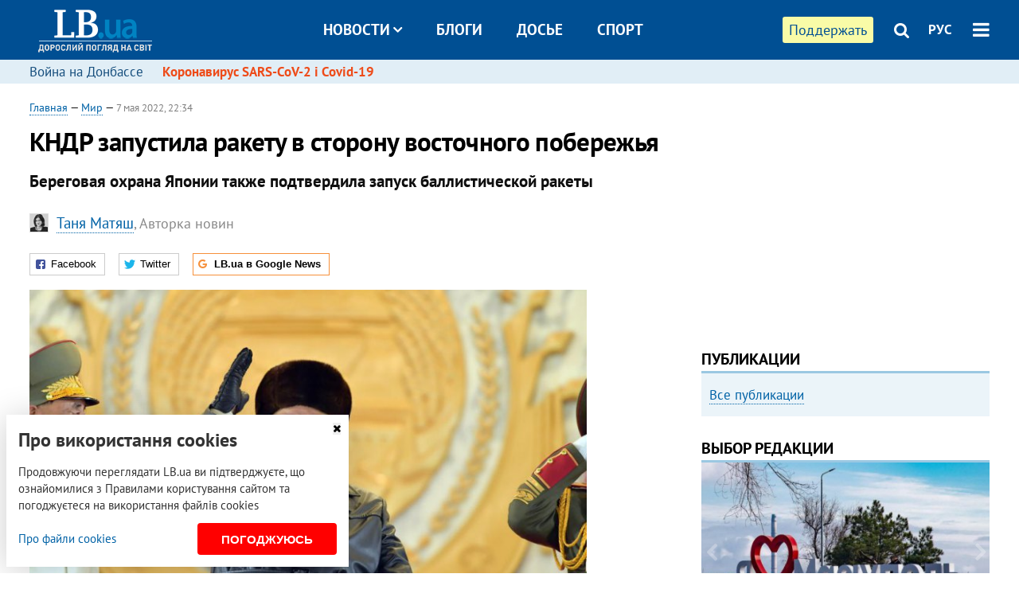

--- FILE ---
content_type: text/html; charset=utf-8
request_url: https://rus.lb.ua/world/2022/05/07/516070_kndr_zapustila_raketu_storonu.html
body_size: 14805
content:
<!DOCTYPE html>
<html>
<head>

	<meta http-equiv="content-type" content="text/html;charset=utf-8">
	<title>КНДР запустила ракету в сторону восточного побережья</title>
	<meta name="keywords" content="">
	<meta name="description" content="Береговая охрана Японии также подтвердила запуск баллистической ракеты">
	    <link rel="canonical" href="https://rus.lb.ua/world/2022/05/07/516070_kndr_zapustila_raketu_storonu.html" />
        <link rel="alternate" href="https://lb.ua/world/2022/05/07/516070_kndr_zapustila_raketu_storonu.html" hreflang="uk" hreflang="x-default" />
    <link rel="alternate" href="https://rus.lb.ua/world/2022/05/07/516070_kndr_zapustila_raketu_storonu.html" hreflang="ru" />
    	
    <meta name="format-detection" content="telephone=no">

            <link rel="dns-prefetch" href="//i.lb.ua">
    <link rel="dns-prefetch" href="//www.facebook.com">
    <link rel="dns-prefetch" href="//www.googletagservices.com">
    <link rel="dns-prefetch" href="//googleads.g.doubleclick.net">
    <link rel="dns-prefetch" href="//pagead2.googlesyndication.com">

    <link rel="preload" href="/media/693/news/fonts/ptsans.woff2" as="font" type="font/woff2" crossorigin>
    <link rel="preload" href="/media/693/news/fonts/ptsansb.woff2" as="font" type="font/woff2" crossorigin>
    <link rel="preload" href="/media/693/news/fonts/icons.woff2" as="font" type="font/woff2" crossorigin>

    <link rel="preload" href="/media/693/news/css/style.css" type="text/css" as="style" onload="this.onload=null;this.rel='stylesheet'">

    <link rel="preload" href="/media/693/news/js/jquery-3.1.1.min.js" as="script">
    <link rel="preload" href="/media/693/news/js/common.js" as="script">
    <link rel="preload" href="//pagead2.googlesyndication.com/pagead/js/adsbygoogle.js" as="script">
        <link rel="preload" href="/media/693/news/css/social-likes.css" type="text/css" as="style" onload="this.onload=null;this.rel='stylesheet'">

		<link rel="alternate" type="application/rss+xml" title="LB.ua RSS" href="https://lb.ua/export/rss.xml">
	
	<!-- facebook -->
			<meta property="fb:app_id" content="147594101940225">
	<meta property="fb:admins" content="100001550293023">
	<meta property="og:site_name" content="LB.ua">
    <meta name="twitter:site" content="@lb_ua">
	    <meta name="RESOURCE-TYPE" content="DOCUMENT" />
    <meta name="DISTRIBUTION" content="GLOBAL" />

	<meta property="og:url" content="https://rus.lb.ua/world/2022/05/07/516070_kndr_zapustila_raketu_storonu.html"/>
    <meta property="og:type" content="article"/>
	<meta property="og:title" content="КНДР запустила ракету в сторону восточного побережья"/>
	<meta property="og:description" content="Береговая охрана Японии также подтвердила запуск баллистической ракеты" />

    <meta name="twitter:title" content="КНДР запустила ракету в сторону восточного побережья" />
    <meta name="twitter:description" content="Береговая охрана Японии также подтвердила запуск баллистической ракеты" />

	            <meta property="og:image" content="https://i.lb.ua/106/01/6276ce59b79a4.jpeg"/>
    <meta property="og:image:width" content="480"/>
    <meta property="og:image:height" content="320"/>
    <meta property="og:image:secure_url" content="https://i.lb.ua/106/01/6276ce59b79a4.jpeg"/>
    <meta property="og:image:width" content="480"/>
    <meta property="og:image:height" content="320"/>
    <meta property="og:image" content="https://i.lb.ua/106/01/6276ce59b79a4_200_130.jpeg"/>
    <meta property="og:image:width" content="200"/>
    <meta property="og:image:height" content="130"/>

    <meta name="twitter:image" content="https://i.lb.ua/106/01/6276ce59b79a4.jpeg" />
    <meta name="twitter:card" content="summary_large_image">
        	
        
    <meta name="viewport" content="width=device-width,initial-scale=1,user-scalable=yes">

	<!-- CSS -->
	        <link rel="stylesheet" href="/media/693/news/css/style.css">
    <link rel="shortcut icon" type="image/x-icon" href="/favicon.ico">
        <link rel="stylesheet" href="/media/693/news/css/social-likes.css">

	    <script src="/media/693/news/js/jquery-3.1.1.min.js"></script>
        <script async src="/media/693/news/js/common.js"></script>
		
        <script async src="https://securepubads.g.doubleclick.net/tag/js/gpt.js"></script>
    <script>
        window.googletag = window.googletag || {cmd: []};
    </script>
    
        <script async src="https://pagead2.googlesyndication.com/pagead/js/adsbygoogle.js"></script>
    <script>
    (adsbygoogle = window.adsbygoogle || []).push({
          google_ad_client: "ca-pub-6096932064585080",
          enable_page_level_ads: true });
    </script>
    
        <script type="application/ld+json">
    {
        "@context": "https://schema.org",
        "@type": "NewsArticle",
        "mainEntityOfPage": {
            "@type": "WebPage",
            "@id": "https://rus.lb.ua/world/2022/05/07/516070_kndr_zapustila_raketu_storonu.html"
        },
        "headline": "КНДР запустила ракету в сторону восточного побережья",
                "image": [
            "https://i.lb.ua/106/01/6276ce59b79a4.jpeg"
        ],
                "datePublished": "2022-05-07T22:34:00+03:00",
        "dateModified": "2022-05-08T23:03:00+03:00",
                "author": {
            "@type": "Person",
            "name": "Таня Матяш"
        },
                "publisher": {
            "@type": "Organization",
            "name": "LB.ua",
            "alternateName": "Лівий берег",
            "logo": {
                "@type": "ImageObject",
                "url": "https://lb.ua/media/news/img/logo/logo.white.png"
            }
        }
    }
    </script>
</head>


<body >


<header class="site-header">
	<div class="layout">
	<div class="layout-wrapper clearfix">
        <nav class="header">
                        <div class="logo"><a href="https://rus.lb.ua"></a></div>
                        <ul class="nav-menu nav-menu-right">
                                <li class="nav-item nav-item-donate"><a href="https://lb.ua/donate" target="_blank"><span>Поддержать</span></a></li>
                
                                
                
                                <li class="nav-item nav-item-search hide-on-phone"><a href="#header-search" data-toggle="collapse" aria-expanded="false" aria-controls="header-search"><span class="icons icon-search" ></span></a></li>
                
                <li class="nav-item nav-item-lang dropdown"><a href="javascript:void(0);" data-toggle="dropdown" type="button">РУС</a>
    <ul class="dropdown-menu dropdown-lang">
        <li class="border"><a href="//lb.ua" alt="українська">УКР</a></li>
        <li><a href="//en.lb.ua" alt="english">ENG</a></li>
    </ul>
</li>

				                <li class="nav-item nav-item-menu dropdown"><a a href="javascript:void(0);" onclick="return false;" type="button" data-toggle="dropdown"><span class="icons icon-bars"></span></a>
                    <div class="dropdown-menu dropdown-right">
                        <div class="dropdown-flex">
                            <div class="dropdown-flex-box">
                                <ul>
                                    <li><a href="/newsfeed">Новости</a></li>
                                    <li class="sub-item"><a href="/politics">Политика</a></li>
                                    <li class="sub-item"><a href="/economics">Экономика</a></li>
                                    <li class="sub-item"><a href="/society">Общество</a></li>
                                    <li class="sub-item"><a href="">Здоровье</a></li>
                                    <li class="sub-item"><a href="/culture">Культура</a></li>
                                    <li class="sub-item"><a href="/world">Мир</a></li>
                                    <li class="sub-item"><a href="/sport">Спорт</a></li>
                                    
                                    
                                    

                                    <li><a href="/theme">Спецтемы</a></li>
                                    <li class="sub-item"><a href="https://lb.ua/theme/kyiv">Київ</a></li>
                                    <li class="sub-item"><a href="https://lb.ua/theme/nova_krayina">Нова Країна</a></li>
                                    <li class="sub-item"><a href="https://lb.ua/theme/terytorii_kultury">Території культури</a></li>
                                    <li class="sub-item"><a href="https://lb.ua/theme/culthub">CultHub</a></li>
                                    <li class="sub-item"><a href="https://lb.ua/tag/21019_lbtalks">LB.talks</a></li>
                                    <li class="sub-item"><a href="https://lb.ua/theme/halorka">З гальорки</a></li>
                                </ul>
                            </div>
                            <div class="dropdown-flex-box">
                                <ul>
                                    <li><a href="/analytics">Публикации</a></li>
                                    <li><a href="/blog">Блоги</a></li>
                                    <li><a href="/file">Досье</a></li>
                                    <li><a href="/events">Ивенты</a></li>
                                    <li><a href="https://www.youtube.com/channel/UC_wMhlGmskE2Ue-400XjofQ">LB Live</a></li>
                                    <li><a href="/photo">Фото/Видео</a></li>
                                    <li><a href="/author">Авторы</a></li>
                                    <li><a href="/about/contacts">Редакция</a></li>
                                    <li><a href="/archive">Архив</a></li>

                                    
                                </ul>
                            </div>
                        </div>
                        
                        <div class="nav-item-menu-icons">
                            <a target="_blank" href="https://www.facebook.com/%D0%9B%D1%96%D0%B2%D0%B8%D0%B9-%D0%91%D0%B5%D1%80%D0%B5%D0%B3-LBUA-111382865585059"><span class="icons icon-facebook"></span></a>
                            <a target="_blank" href="https://twitter.com/lb_ua"><span class="icons icon-twitter"></span></a>
                            <a target="_blank" href="https://t.me/lbua_official"><span class="icons icon-telegram"></span></a>
                            <a target="_blank" href="https://youtube.com/@lblive1902"><span class="icons icon-youtube"></span></a>
                            <a target="_blank" href="https://rus.lb.ua/rss"><span class="icons icon-rss"></span></a>
                            <a href="#header-search" data-toggle="collapse" aria-expanded="false" aria-controls="header-search"><span class="icons icon-search"></span></a>
                            
                        </div>
                    </div>
                </li>
                            </ul>

                        <ul class="nav-menu nav-menu-main">
                <li class="dropdown nav-item-news"><a href="javascript:void(0);" onclick="return false;" type="button" data-toggle="dropdown">Новости<span class="icons icon-down"></span></a>
                    <ul class="dropdown-menu dropdown-lang">
                        <li><a href="/politics">Политика</a></li>
                        <li><a href="/economics">Экономика</a></li>
                        <li><a href="/society">Общество</a></li>
                        <li><a href="">Здоровье</a></li>
                        <li><a href="/culture">Культура</a></li>
                        <li><a href="/world">Мир</a></li>
                        <li><a href="/sport">Спорт</a></li>
                        <li><a href="https://lb.ua/theme/kyiv">Київ</a></li>
                        <li><a href="https://lb.ua/theme/nova_krayina">Нова Країна</a></li>
                        <li><a href="https://lb.ua/theme/terytorii_kultury">Території культури</a></li>
                        <li><a href="https://lb.ua/theme/culthub">CultHub</a></li>
                        <li><a href="https://lb.ua/tag/21019_lbtalks">LB.talks</a></li>

                        
                        
                        
                    </ul>
                </li>
                <li class="nav-item-blogs"><a href="/blog">Блоги</a></li>
                <li class="nav-item-files"><a href="/file">Досье</a></li>
                <li class="nav-item-photo"><a href="/sport">Спорт</a></li>

                
                
            </ul>
            
    		
        </nav>
	</div>
	</div>

        <div class="collapse" id="header-search">
    <div class="layout">
        <div class="layout-wrapper">
            <form class="search-form" action="/search">
                <input class="search-txt" type="text" name="q" placeholder="Фраза для поиска"/>
                <button class="search-btn" type="submit"><span class="icons icon-search"></span></button>
            </form>
        </div>
    </div>
    </div>
    
    	<div class="sub-menu">
	<div class="layout">
		<div class="layout-wrapper">
			<ul class="nav-links">
						    				            <li class=""><a href="https://lb.ua/tag/13516_boevie_deystviya_na_vostoke_ukraini">Война на Донбассе
</a></li>
            <li class="important"><a href="https://lb.ua/tag/18306_koronavirus_sarscov2_i_covid19">Коронавирус SARS-CoV-2 і Covid-19
</a></li>
    			    						</ul>
		</div>
	</div>
	</div>
    
</header>

            

<div class="site-content layout layout-material">

        <div class="layout-wrapper clearfix">

        
		<div class="col-content ">
		    <div class="col-content-wrapper clearfix">

            <article class="material" itemscope itemtype="https://schema.org/NewsArticle">
    	
	<div class="header">
		<div class="date">
                        <a href="https://rus.lb.ua">Главная</a> &mdash;
                            <a href="/world">Мир</a> &mdash;                                                                 <time class="time" pubdate itemprop="datePublished" datetime="2022-05-07T22:34:00Z">7 мая 2022, 22:34</time>                        <meta itemprop="dateModified" content="2022-05-08"/>
		</div>

        
                <h1 itemprop="headline">КНДР запустила ракету в сторону восточного побережья
                    </h1>
        
		

                <div class="material-h2" itemprop="description"><p>Береговая охрана Японии также подтвердила запуск баллистической ракеты</p></div>
        
                                    <div class="authors author-small" itemprop="author">    <div class="author-block"><a href="/author/1877_tanya_matyash"><img loading="lazy" class="photo" src="https://i.lb.ua/040/38/6132034a319cf_60_60.jpeg" alt="Таня Матяш" /></a><a href="/author/1877_tanya_matyash"><span>Таня Матяш</span></a>, Авторка новин</div>
</div>                        	</div>

        <div class="social-likes" ><div class="facebook" title="Поделиться ссылкой на Фейсбуке">Facebook</div>
<div class="twitter" title="Поделиться ссылкой в Твиттере">Twitter</div>
<div class="social-likes__widget social-likes__widget_gnews">
    <a href="https://news.google.com/publications/CAAqBwgKMO-Fpwsw15C_Aw?hl=ru&gl=UA&ceid=UA:ru" target="_blank" rel="nofollow">
        <span class="social-likes__button"><span class="social-likes__icon social-likes__icon_gnews"></span><strong>LB.ua в Google News</strong></span>
    </a>
</div>
</div>
    
	
		<div class="image" itemprop="image" itemscope itemtype="https://schema.org/ImageObject" data-ad-ignore="true">
		<img loading="lazy" src="https://i.lb.ua/106/01/6276ce59b79a4.jpeg" alt="КНДР запустила ракету в сторону восточного побережья" >
        <meta itemprop="width" content="720" />
        <meta itemprop="height" content="450" />
        <meta itemprop="url" content="https://i.lb.ua/106/01/6276ce59b79a4.jpeg" />
				<div class="author">Фото: EPA/UPG</div>	</div>
	
	
	

	
        <div itemprop="articleBody"><p><a href="https://rus.lb.ua/tag/462_kndr">Северная Корея</a>&nbsp;осуществила очередной ракетный пуск ракеты, предположительно – с подлодки.</p>
<p>Об этом сообщает&nbsp;<a href="https://translate.google.com/?hl=ru&amp;sl=ru&amp;tl=uk&amp;text=%0A%D0%A1%D0%B5%D0%B2%D0%B5%D1%80%D0%BD%D0%B0%D1%8F%20%D0%9A%D0%BE%D1%80%D0%B5%D1%8F%20%D0%BF%D1%80%D0%BE%D0%B2%D0%B5%D0%BB%D0%B0%20%D0%BE%D1%87%D0%B5%D1%80%D0%B5%D0%B4%D0%BD%D0%BE%D0%B9%20%D1%80%D0%B0%D0%BA%D0%B5%D1%82%D0%BD%D1%8B%D0%B9%20%D0%BF%D1%83%D1%81%D0%BA%2C%20%D0%BF%D1%80%D0%B5%D0%B4%D0%BF%D0%BE%D0%BB%D0%BE%D0%B6%D0%B8%D1%82%D0%B5%D0%BB%D1%8C%D0%BD%D0%BE%20%E2%80%93%20%D1%81%20%D0%BF%D0%BE%D0%B4%D0%BB%D0%BE%D0%B4%D0%BA%D0%B8%0A%0A%D0%9E%20%D0%B7%D0%B0%D0%BF%D1%83%D1%81%D0%BA%D0%B5%20%D0%9A%D0%9D%D0%94%D0%A0%20%D1%80%D0%B0%D0%BA%D0%B5%D1%82%D1%8B%2C%20%D0%BF%D1%80%D0%B5%D0%B4%D0%BF%D0%BE%D0%BB%D0%BE%D0%B6%D0%B8%D1%82%D0%B5%D0%BB%D1%8C%D0%BD%D0%BE%20%D1%80%D0%B0%D0%B7%D0%BC%D0%B5%D1%89%D0%B5%D0%BD%D0%BD%D0%BE%D0%B9%20%D0%BD%D0%B0%20%D0%BF%D0%BE%D0%B4%D0%B2%D0%BE%D0%B4%D0%BD%D0%BE%D0%B9%20%D0%BB%D0%BE%D0%B4%D0%BA%D0%B5%2C%20%D1%81%D0%BE%D0%BE%D0%B1%D1%89%D0%B8%D0%BB%D0%BE%20%D0%B2%D0%BE%D0%B5%D0%BD%D0%BD%D0%BE%D0%B5%20%D0%BA%D0%BE%D0%BC%D0%B0%D0%BD%D0%B4%D0%BE%D0%B2%D0%B0%D0%BD%D0%B8%D0%B5%20%D0%AE%D0%B6%D0%BD%D0%BE%D0%B9%20%D0%9A%D0%BE%D1%80%D0%B5%D0%B8.%20%D0%AD%D1%82%D0%BE%20%D1%83%D0%B6%D0%B5%20%D0%BF%D1%8F%D1%82%D0%BD%D0%B0%D0%B4%D1%86%D0%B0%D1%82%D1%8B%D0%B9%20%D1%80%D0%B0%D0%BA%D0%B5%D1%82%D0%BD%D1%8B%D0%B9%20%D0%B7%D0%B0%D0%BF%D1%83%D1%81%D0%BA%20%D0%A1%D0%B5%D0%B2%D0%B5%D1%80%D0%BD%D0%BE%D0%B9%20%D0%9A%D0%BE%D1%80%D0%B5%D0%B8%20%D0%B2%20%D0%BD%D1%8B%D0%BD%D0%B5%D1%88%D0%BD%D0%B5%D0%BC%20%D0%B3%D0%BE%D0%B4%D1%83%0A%0A%D0%A0%D0%B0%D0%BA%D0%B5%D1%82%D0%B0%20%D0%BC%D0%B0%D0%BB%D0%BE%D0%B9%20%D0%B4%D0%B0%D0%BB%D1%8C%D0%BD%D0%BE%D1%81%D1%82%D0%B8%20%D0%B1%D1%8B%D0%BB%D0%B0%20%D0%B7%D0%B0%D0%BF%D1%83%D1%89%D0%B5%D0%BD%D0%B0%20%D0%B4%D0%BD%D0%B5%D0%BC%207%20%D0%BC%D0%B0%D1%8F%20%D0%B8%D0%B7%20%D1%80%D0%B0%D0%B9%D0%BE%D0%BD%D0%B0%20%D0%A1%D0%B8%D0%BD%D0%BF%D1%85%D0%BE%20%D0%B2%20%D1%81%D1%82%D0%BE%D1%80%D0%BE%D0%BD%D1%83%20%D0%BC%D0%BE%D1%80%D1%8F%20%D1%83%20%D0%B2%D0%BE%D1%81%D1%82%D0%BE%D1%87%D0%BD%D0%BE%D0%B3%D0%BE%20%D0%BF%D0%BE%D0%B1%D0%B5%D1%80%D0%B5%D0%B6%D1%8C%D1%8F%20%D0%9A%D0%9D%D0%94%D0%A0%2C%20%D1%81%D0%BE%D0%BE%D0%B1%D1%89%D0%B8%D0%BB%20%D0%9E%D0%B1%D1%8A%D0%B5%D0%B4%D0%B8%D0%BD%D0%B5%D0%BD%D0%BD%D1%8B%D0%B9%20%D0%BA%D0%BE%D0%BC%D0%B8%D1%82%D0%B5%D1%82%20%D0%BD%D0%B0%D1%87%D0%B0%D0%BB%D1%8C%D0%BD%D0%B8%D0%BA%D0%BE%D0%B2%20%D1%88%D1%82%D0%B0%D0%B1%D0%BE%D0%B2%20%D0%AE%D0%B6%D0%BD%D0%BE%D0%B9%20%D0%9A%D0%BE%D1%80%D0%B5%D0%B8.%0A%0A%D0%91%D0%B5%D1%80%D0%B5%D0%B3%D0%BE%D0%B2%D0%B0%D1%8F%20%D0%BE%D1%85%D1%80%D0%B0%D0%BD%D0%B0%20%D0%AF%D0%BF%D0%BE%D0%BD%D0%B8%D0%B8%20%D1%82%D0%B0%D0%BA%D0%B6%D0%B5%20%D0%BF%D0%BE%D0%B4%D1%82%D0%B2%D0%B5%D1%80%D0%B4%D0%B8%D0%BB%D0%B0%20%D0%B7%D0%B0%D0%BF%D1%83%D1%81%D0%BA%20%D0%B1%D0%B0%D0%BB%D0%BB%D0%B8%D1%81%D1%82%D0%B8%D1%87%D0%B5%D1%81%D0%BA%D0%BE%D0%B9%20%D1%80%D0%B0%D0%BA%D0%B5%D1%82%D1%8B%2C%20%D0%BF%D0%BE%D0%BB%D0%B5%D1%82%20%D0%BA%D0%BE%D1%82%D0%BE%D1%80%D0%BE%D0%B9%20%D0%B4%D0%BB%D0%B8%D0%BB%D1%81%D1%8F%20%D0%BF%D1%80%D0%B8%D0%BC%D0%B5%D1%80%D0%BD%D0%BE%2015%20%D0%BC%D0%B8%D0%BD%D1%83%D1%82.%20%D0%AF%D0%BF%D0%BE%D0%BD%D1%81%D0%BA%D0%BE%D0%B5%20%D0%B8%D0%BD%D1%84%D0%BE%D1%80%D0%BC%D0%B0%D1%86%D0%B8%D0%BE%D0%BD%D0%BD%D0%BE%D0%B5%20%D0%B0%D0%B3%D0%B5%D0%BD%D1%82%D1%81%D1%82%D0%B2%D0%BE%20Kyodo%20%D1%81%D0%BE%D0%BE%D0%B1%D1%89%D0%B8%D0%BB%D0%BE%2C%20%D1%87%D1%82%D0%BE%20%D1%80%D0%B0%D0%BA%D0%B5%D1%82%D0%B0%20%D0%BF%D1%80%D0%BE%D0%BB%D0%B5%D1%82%D0%B5%D0%BB%D0%B0%20%D0%BE%D0%BA%D0%BE%D0%BB%D0%BE%20600%20%D0%BA%D0%BC%20%D0%B8%20%D0%BF%D1%80%D0%B8%D0%B7%D0%B5%D0%BC%D0%BB%D0%B8%D0%BB%D0%B0%D1%81%D1%8C%20%D0%B7%D0%B0%20%D0%BF%D1%80%D0%B5%D0%B4%D0%B5%D0%BB%D0%B0%D0%BC%D0%B8%20%D0%B8%D1%81%D0%BA%D0%BB%D1%8E%D1%87%D0%B8%D1%82%D0%B5%D0%BB%D1%8C%D0%BD%D0%BE%D0%B9%20%D1%8D%D0%BA%D0%BE%D0%BD%D0%BE%D0%BC%D0%B8%D1%87%D0%B5%D1%81%D0%BA%D0%BE%D0%B9%20%D0%B7%D0%BE%D0%BD%D1%8B%20%D0%AF%D0%BF%D0%BE%D0%BD%D0%B8%D0%B8.%0A%0A%D0%97%D0%B0%D0%BF%D1%83%D1%81%D0%BA%20%D1%81%D0%BE%D1%81%D1%82%D0%BE%D1%8F%D0%BB%D1%81%D1%8F%20%D0%B2%D1%81%D0%B5%D0%B3%D0%BE%20%D1%87%D0%B5%D1%80%D0%B5%D0%B7%20%D1%82%D1%80%D0%B8%20%D0%B4%D0%BD%D1%8F%20%D0%BF%D0%BE%D1%81%D0%BB%D0%B5%20%D0%BF%D1%80%D0%B5%D0%B4%D1%8B%D0%B4%D1%83%D1%89%D0%B5%D0%B3%D0%BE%20%D1%80%D0%B0%D0%BA%D0%B5%D1%82%D0%BD%D0%BE%D0%B3%D0%BE%20%D0%B8%D1%81%D0%BF%D1%8B%D1%82%D0%B0%D0%BD%D0%B8%D1%8F%2C%20%D0%BE%20%D0%BA%D0%BE%D1%82%D0%BE%D1%80%D0%BE%D0%BC%2C%20%D0%B2%D0%BE%D0%BF%D1%80%D0%B5%D0%BA%D0%B8%20%D1%82%D1%80%D0%B0%D0%B4%D0%B8%D1%86%D0%B8%D0%B8%2C%20%D1%81%D0%B5%D0%B2%D0%B5%D1%80%D0%BE%D0%BA%D0%BE%D1%80%D0%B5%D0%B9%D1%81%D0%BA%D0%B8%D0%B5%20%D0%A1%D0%9C%D0%98%20%D0%BD%D0%B5%20%D1%81%D0%BE%D0%BE%D0%B1%D1%89%D0%B8%D0%BB%D0%B8%20%D0%BD%D0%B0%20%D1%81%D0%BB%D0%B5%D0%B4%D1%83%D1%8E%D1%89%D0%B8%D0%B9%20%D0%B4%D0%B5%D0%BD%D1%8C.%0A%0A%C2%AB%D0%AD%D1%82%D0%BE%20%D0%BD%D0%B0%D0%B2%D0%BE%D0%B4%D0%B8%D1%82%20%D0%BD%D0%B0%20%D0%BC%D1%8B%D1%81%D0%BB%D1%8C%2C%20%D1%87%D1%82%D0%BE%20%D1%80%D0%B5%D0%B6%D0%B8%D0%BC%20%D1%85%D0%BE%D1%82%D0%B5%D0%BB%20%D1%81%D0%BE%D1%85%D1%80%D0%B0%D0%BD%D0%B8%D1%82%D1%8C%20%D1%81%D0%B2%D0%BE%D0%B9%20%D0%BF%D1%80%D0%BE%D0%B3%D1%80%D0%B5%D1%81%D1%81%20%D0%B2%20%D1%82%D0%B0%D0%B9%D0%BD%D0%B5%20%D0%B8%D0%BB%D0%B8%20%D0%B6%D0%B5%20%D0%BD%D0%B5%20%D1%85%D0%BE%D1%82%D0%B5%D0%BB%20%D0%BF%D1%80%D0%B8%D0%B7%D0%BD%D0%B0%D0%B2%D0%B0%D1%82%D1%8C%D1%81%D1%8F%20%D0%B2%20%D0%BF%D1%80%D0%BE%D0%B2%D0%B0%D0%BB%D0%B5%20%D0%B8%D1%81%D0%BF%D1%8B%D1%82%D0%B0%D0%BD%D0%B8%D0%B9%2C%20%E2%80%93%20%D1%81%D0%BA%D0%B0%D0%B7%D0%B0%D0%BB%20%D0%9B%D0%B5%D0%B9%D1%84-%D0%AD%D1%80%D0%B8%D0%BA%20%D0%98%D1%81%D0%BB%D0%B8%2C%20%D0%B0%D0%B4%D1%8A%D1%8E%D0%BD%D0%BA%D1%82-%D0%BF%D1%80%D0%BE%D1%84%D0%B5%D1%81%D1%81%D0%BE%D1%80%20%D0%BC%D0%B5%D0%B6%D0%B4%D1%83%D0%BD%D0%B0%D1%80%D0%BE%D0%B4%D0%BD%D1%8B%D1%85%20%D0%B8%D1%81%D1%81%D0%BB%D0%B5%D0%B4%D0%BE%D0%B2%D0%B0%D0%BD%D0%B8%D0%B9%20%D0%B2%20%D0%96%D0%B5%D0%BD%D1%81%D0%BA%D0%BE%D0%BC%20%D1%83%D0%BD%D0%B8%D0%B2%D0%B5%D1%80%D1%81%D0%B8%D1%82%D0%B5%D1%82%D0%B5%20%D0%98%D1%85%D0%B2%D0%B0%20%D0%B2%20%D0%A1%D0%B5%D1%83%D0%BB%D0%B5.%20%E2%80%93%20%D0%92%20%D0%BB%D1%8E%D0%B1%D0%BE%D0%BC%20%D1%81%D0%BB%D1%83%D1%87%D0%B0%D0%B5%2C%20%D0%BE%D1%87%D0%B5%D0%B2%D0%B8%D0%B4%D0%BD%D0%BE%2C%20%D1%87%D1%82%D0%BE%20%D0%9F%D1%85%D0%B5%D0%BD%D1%8C%D1%8F%D0%BD%20%D0%B2%D1%81%D0%BA%D0%BE%D1%80%D0%B5%20%D0%BF%D1%80%D0%BE%D0%B2%D0%B5%D0%B4%D0%B5%D1%82%20%D0%B5%D1%89%D0%B5%20%D0%BE%D0%B4%D0%BD%D0%BE%20%D0%B8%D1%81%D0%BF%D1%8B%D1%82%D0%B0%D0%BD%D0%B8%D0%B5%C2%BB.%0A%0A%D0%A0%D0%B0%D0%BD%D0%B5%D0%B5%20%D0%A1%D0%B5%D0%B2%D0%B5%D1%80%D0%BD%D0%B0%D1%8F%20%D0%9A%D0%BE%D1%80%D0%B5%D1%8F%20%D0%BF%D1%80%D0%BE%D0%B2%D0%BE%D0%B4%D0%B8%D0%BB%D0%B0%20%D1%80%D0%B0%D0%BA%D0%B5%D1%82%D0%BD%D1%8B%D0%B5%20%D0%BF%D1%83%D1%81%D0%BA%D0%B8%20%D1%81%20%D1%8E%D0%B6%D0%BD%D0%BE%D0%B9%20%D0%B2%D0%B5%D1%80%D1%84%D0%B8%20Sinpo%2C%20%D0%B8%D1%81%D0%BF%D0%BE%D0%BB%D1%8C%D0%B7%D1%83%D1%8F%20%D0%BA%D0%B0%D0%BA%20%D1%8D%D0%BA%D1%81%D0%BF%D0%B5%D1%80%D0%B8%D0%BC%D0%B5%D0%BD%D1%82%D0%B0%D0%BB%D1%8C%D0%BD%D1%83%D1%8E%20%D0%BF%D0%BE%D0%B4%D0%B2%D0%BE%D0%B4%D0%BD%D1%83%D1%8E%20%D0%BB%D0%BE%D0%B4%D0%BA%D1%83%20%D1%81%20%D0%B1%D0%B0%D0%BB%D0%BB%D0%B8%D1%81%D1%82%D0%B8%D1%87%D0%B5%D1%81%D0%BA%D0%B8%D0%BC%D0%B8%20%D1%80%D0%B0%D0%BA%D0%B5%D1%82%D0%B0%D0%BC%D0%B8%2C%20%D1%82%D0%B0%D0%BA%20%D0%B8%20%D0%BF%D0%BE%D0%B3%D1%80%D1%83%D0%B6%D0%BD%D1%83%D1%8E%20%D0%B8%D1%81%D0%BF%D1%8B%D1%82%D0%B0%D1%82%D0%B5%D0%BB%D1%8C%D0%BD%D1%83%D1%8E%20%D1%81%D1%82%D0%B5%D0%BD%D0%B4%D0%BE%D0%B2%D1%83%D1%8E%20%D0%B1%D0%B0%D1%80%D0%B6%D1%83.%20%D0%92%202022%20%D0%B3%D0%BE%D0%B4%D1%83%20%D1%80%D0%B5%D0%B6%D0%B8%D0%BC%20%D1%87%D1%83%D1%87%D1%85%D0%B5%20%D0%B0%D0%BA%D1%82%D0%B8%D0%B2%D0%B8%D0%B7%D0%B8%D1%80%D0%BE%D0%B2%D0%B0%D0%BB%20%D1%80%D0%B0%D0%BA%D0%B5%D1%82%D0%BD%D1%8B%D0%B5%20%D0%B8%D1%81%D0%BF%D1%8B%D1%82%D0%B0%D0%BD%D0%B8%D1%8F.%20%D0%92%20%D0%BA%D0%BE%D0%BD%D1%86%D0%B5%20%D0%BC%D0%B0%D1%80%D1%82%D0%B0%20%D0%A1%D0%B5%D0%B2%D0%B5%D1%80%D0%BD%D0%B0%D1%8F%20%D0%9A%D0%BE%D1%80%D0%B5%D1%8F%20%D0%BF%D1%80%D0%BE%D0%B2%D0%B5%D0%BB%D0%B0%20%D1%81%D0%B2%D0%BE%D0%B9%20%D0%BF%D0%B5%D1%80%D0%B2%D1%8B%D0%B9%20%D0%B7%D0%B0%20%D0%BF%D0%BE%D1%81%D0%BB%D0%B5%D0%B4%D0%BD%D0%B8%D0%B5%20%D1%87%D0%B5%D1%82%D1%8B%D1%80%D0%B5%20%D0%B3%D0%BE%D0%B4%D0%B0%20%D0%B7%D0%B0%D0%BF%D1%83%D1%81%D0%BA%20%D1%80%D0%B0%D0%BA%D0%B5%D1%82%D1%8B%20%D0%B4%D0%B0%D0%BB%D1%8C%D0%BD%D0%B5%D0%B3%D0%BE%20%D1%80%D0%B0%D0%B4%D0%B8%D1%83%D1%81%D0%B0%20%D0%B4%D0%B5%D0%B9%D1%81%D1%82%D0%B2%D0%B8%D1%8F.%0A%0A%D0%93%D0%BE%D1%81%D0%B4%D0%B5%D0%BF%D0%B0%D1%80%D1%82%D0%B0%D0%BC%D0%B5%D0%BD%D1%82%20%D0%A1%D0%A8%D0%90%20%D0%BF%D1%80%D0%B5%D0%B4%D1%83%D0%BF%D1%80%D0%B5%D0%B4%D0%B8%D0%BB%206%20%D0%BC%D0%B0%D1%8F%2C%20%D1%87%D1%82%D0%BE%20%D0%A1%D0%B5%D0%B2%D0%B5%D1%80%D0%BD%D0%B0%D1%8F%20%D0%9A%D0%BE%D1%80%D0%B5%D1%8F%20%D1%82%D0%B0%D0%BA%D0%B6%D0%B5%20%D0%BC%D0%BE%D0%B6%D0%B5%D1%82%20%D0%BF%D1%80%D0%BE%D0%B2%D0%B5%D1%81%D1%82%D0%B8%20%D0%B5%D1%89%D0%B5%20%D0%BE%D0%B4%D0%BD%D0%BE%20%D1%8F%D0%B4%D0%B5%D1%80%D0%BD%D0%BE%D0%B5%20%D0%B8%D1%81%D0%BF%D1%8B%D1%82%D0%B0%D0%BD%D0%B8%D0%B5%20%D1%83%D0%B6%D0%B5%20%D0%B2%20%D1%8D%D1%82%D0%BE%D0%BC%20%D0%BC%D0%B5%D1%81%D1%8F%D1%86%D0%B5%2C%20%D1%87%D1%82%D0%BE%20%D0%BF%D0%BE%D0%BA%D0%B0%D0%B7%D1%8B%D0%B2%D0%B0%D1%8E%D1%82%20%D0%BF%D0%BE%D0%B4%D0%B3%D0%BE%D1%82%D0%BE%D0%B2%D0%B8%D1%82%D0%B5%D0%BB%D1%8C%D0%BD%D1%8B%D0%B5%20%D0%B4%D0%B5%D0%B9%D1%81%D1%82%D0%B2%D0%B8%D1%8F%20%D0%BD%D0%B0%20%D0%BE%D1%81%D0%BD%D0%BE%D0%B2%D0%BD%D0%BE%D0%BC%20%D1%8F%D0%B4%D0%B5%D1%80%D0%BD%D0%BE%D0%BC%20%D0%BF%D0%BE%D0%BB%D0%B8%D0%B3%D0%BE%D0%BD%D0%B5%20%D0%B2%20%D1%81%D0%B5%D0%B2%D0%B5%D1%80%D0%BE-%D0%B2%D0%BE%D1%81%D1%82%D0%BE%D1%87%D0%BD%D0%BE%D0%B9%20%D1%87%D0%B0%D1%81%D1%82%D0%B8%20%D1%81%D1%82%D1%80%D0%B0%D0%BD%D1%8B.%20%D0%94%D0%BE%20%D1%8D%D1%82%D0%BE%D0%B3%D0%BE%20%D0%9A%D0%9D%D0%94%D0%A0%20%D0%BD%D0%B5%20%D0%BF%D1%80%D0%BE%D0%B2%D0%BE%D0%B4%D0%B8%D0%BB%D0%B0%20%D1%8F%D0%B4%D0%B5%D1%80%D0%BD%D1%8B%D1%85%20%D0%B8%D1%81%D0%BF%D1%8B%D1%82%D0%B0%D0%BD%D0%B8%D0%B9%20%D0%BF%D0%BE%D1%87%D1%82%D0%B8%20%D0%BF%D1%8F%D1%82%D1%8C%20%D0%BB%D0%B5%D1%82.%0A%0A%D0%A1%D0%BE%D0%B5%D0%B4%D0%B8%D0%BD%D0%B5%D0%BD%D0%BD%D1%8B%D0%B5%20%D0%A8%D1%82%D0%B0%D1%82%D1%8B%20%D0%BD%D0%B5%D0%BE%D0%B4%D0%BD%D0%BE%D0%BA%D1%80%D0%B0%D1%82%D0%BD%D0%BE%20%D0%B7%D0%B0%D1%8F%D0%B2%D0%BB%D1%8F%D0%BB%D0%B8%2C%20%D1%87%D1%82%D0%BE%20%D0%B3%D0%BE%D1%82%D0%BE%D0%B2%D1%8B%20%D0%B2%D0%BE%D0%B7%D0%BE%D0%B1%D0%BD%D0%BE%D0%B2%D0%B8%D1%82%D1%8C%20%D0%BF%D0%B5%D1%80%D0%B5%D0%B3%D0%BE%D0%B2%D0%BE%D1%80%D1%8B%20%D1%81%20%D0%9F%D1%85%D0%B5%D0%BD%D1%8C%D1%8F%D0%BD%D0%BE%D0%BC%20%D0%BF%D0%BE%20%D0%B2%D0%BE%D0%BF%D1%80%D0%BE%D1%81%D1%83%20%D0%BE%20%D1%8F%D0%B4%D0%B5%D1%80%D0%BD%D0%BE%D0%BC%20%D1%8D%D0%BC%D0%B1%D0%B0%D1%80%D0%B3%D0%BE%20%D0%B1%D0%B5%D0%B7%20%D0%BF%D1%80%D0%B5%D0%B4%D0%B2%D0%B0%D1%80%D0%B8%D1%82%D0%B5%D0%BB%D1%8C%D0%BD%D1%8B%D1%85%20%D1%83%D1%81%D0%BB%D0%BE%D0%B2%D0%B8%D0%B9%2C%20%D0%BD%D0%BE%20%D0%A1%D0%B5%D0%B2%D0%B5%D1%80%D0%BD%D0%B0%D1%8F%20%D0%9A%D0%BE%D1%80%D0%B5%D1%8F%20%D0%BB%D0%B8%D0%B1%D0%BE%20%D0%BE%D1%82%D0%B2%D0%B5%D1%80%D0%B3%D0%B0%D0%BB%D0%B0%2C%20%D0%BB%D0%B8%D0%B1%D0%BE%20%D0%B8%D0%B3%D0%BD%D0%BE%D1%80%D0%B8%D1%80%D0%BE%D0%B2%D0%B0%D0%BB%D0%B0%20%D1%8D%D1%82%D0%B8%20%D0%BF%D1%80%D0%B8%D0%B7%D1%8B%D0%B2%D1%8B.%0A%0A%D0%92%20%D1%82%D0%BE%20%D0%B2%D1%80%D0%B5%D0%BC%D1%8F%20%D0%BA%D0%B0%D0%BA%20%D1%81%D0%BE%D0%BE%D0%B1%D1%89%D0%B5%D0%BD%D0%B8%D1%8F%20%D0%B7%D0%B0%D0%BF%D0%B0%D0%B4%D0%BD%D1%8B%D1%85%20%D0%A1%D0%9C%D0%98%20%D0%B8%20%D0%BE%D1%84%D0%B8%D1%86%D0%B8%D0%B0%D0%BB%D1%8C%D0%BD%D1%8B%D0%B5%20%D0%BB%D0%B8%D1%86%D0%B0%20%D0%A1%D0%A8%D0%90%20%D1%87%D0%B0%D1%81%D1%82%D0%BE%20%D0%BE%D0%BF%D0%B8%D1%81%D1%8B%D0%B2%D0%B0%D1%8E%D1%82%20%D1%81%D0%B5%D0%B2%D0%B5%D1%80%D0%BE%D0%BA%D0%BE%D1%80%D0%B5%D0%B9%D1%81%D0%BA%D0%B8%D0%B5%20%D0%B7%D0%B0%D0%BF%D1%83%D1%81%D0%BA%D0%B8%20%D0%BA%D0%B0%D0%BA%20%C2%AB%D0%BF%D1%80%D0%BE%D0%B2%D0%BE%D0%BA%D0%B0%D1%86%D0%B8%D0%B8%C2%BB%2C%20%D0%BF%D0%BE%D1%8F%D0%B2%D0%BB%D1%8F%D0%B5%D1%82%D1%81%D1%8F%20%D0%B2%D1%81%D0%B5%20%D0%B1%D0%BE%D0%BB%D1%8C%D1%88%D0%B5%20%D1%81%D0%B2%D0%B8%D0%B4%D0%B5%D1%82%D0%B5%D0%BB%D1%8C%D1%81%D1%82%D0%B2%20%D1%82%D0%BE%D0%B3%D0%BE%2C%20%D1%87%D1%82%D0%BE%20%D0%9A%D0%9D%D0%94%D0%A0%20%D1%81%D0%BE%D1%81%D1%80%D0%B5%D0%B4%D0%BE%D1%82%D0%BE%D1%87%D0%B5%D0%BD%D0%B0%20%D0%BD%D0%B0%20%D0%B2%D0%BE%D0%B5%D0%BD%D0%BD%D0%BE%D0%BC%20%D0%B0%D1%81%D0%BF%D0%B5%D0%BA%D1%82%D0%B5%20%D0%B8%D1%81%D0%BF%D1%8B%D1%82%D0%B0%D0%BD%D0%B8%D0%B9.%0A%0A%C2%AB%D0%9D%D0%B5%D0%BA%D0%BE%D1%82%D0%BE%D1%80%D1%8B%D0%B5%20%D0%BD%D0%B0%D0%B1%D0%BB%D1%8E%D0%B4%D0%B0%D1%82%D0%B5%D0%BB%D0%B8%20%D0%BF%D1%80%D0%B5%D0%B4%D0%BF%D0%BE%D0%BB%D0%B0%D0%B3%D0%B0%D1%8E%D1%82%2C%20%D1%87%D1%82%D0%BE%20%D0%A1%D0%B5%D0%B2%D0%B5%D1%80%D0%BD%D0%B0%D1%8F%20%D0%9A%D0%BE%D1%80%D0%B5%D1%8F%20%D0%B7%D0%B0%D0%BF%D1%83%D1%81%D0%BA%D0%B0%D0%B5%D1%82%20%D1%80%D0%B0%D0%BA%D0%B5%D1%82%D1%8B%2C%20%D1%87%D1%82%D0%BE%D0%B1%D1%8B%20%D0%BF%D1%80%D0%B8%D0%B2%D0%BB%D0%B5%D1%87%D1%8C%20%D0%B2%D0%BD%D0%B8%D0%BC%D0%B0%D0%BD%D0%B8%D0%B5%20%D0%92%D0%B0%D1%88%D0%B8%D0%BD%D0%B3%D1%82%D0%BE%D0%BD%D0%B0%20%D0%B8%20%D0%B2%D0%BE%D0%B7%D0%BE%D0%B1%D0%BD%D0%BE%D0%B2%D0%B8%D1%82%D1%8C%20%D0%B4%D0%B8%D0%B0%D0%BB%D0%BE%D0%B3.%20%D0%9D%D0%BE%20%D0%B5%D1%81%D1%82%D1%8C%20%D0%B2%D1%81%D0%B5%20%D0%B1%D0%BE%D0%BB%D1%8C%D1%88%D0%B5%20%D1%81%D0%B2%D0%B8%D0%B4%D0%B5%D1%82%D0%B5%D0%BB%D1%8C%D1%81%D1%82%D0%B2%20%D1%82%D0%BE%D0%B3%D0%BE%2C%20%D1%87%D1%82%D0%BE%20%D0%9F%D1%85%D0%B5%D0%BD%D1%8C%D1%8F%D0%BD%20%D1%81%D0%BE%D1%81%D1%80%D0%B5%D0%B4%D0%BE%D1%82%D0%BE%D1%87%D0%B5%D0%BD%20%D0%BD%D0%B0%20%D1%81%D0%BE%D0%B2%D0%B5%D1%80%D1%88%D0%B5%D0%BD%D1%81%D1%82%D0%B2%D0%BE%D0%B2%D0%B0%D0%BD%D0%B8%D0%B8%20%D0%B2%D0%BE%D0%B5%D0%BD%D0%BD%D0%BE%D0%B3%D0%BE%20%D0%BF%D0%BE%D1%82%D0%B5%D0%BD%D1%86%D0%B8%D0%B0%D0%BB%D0%B0%20%D0%B4%D0%BB%D1%8F%20%D1%81%D0%B4%D0%B5%D1%80%D0%B6%D0%B8%D0%B2%D0%B0%D0%BD%D0%B8%D1%8F%20%D1%83%D0%B3%D1%80%D0%BE%D0%B7%C2%BB%2C%20%E2%80%93%20%D0%B3%D0%BE%D0%B2%D0%BE%D1%80%D0%B8%D1%82%20%D0%BF%D1%80%D0%BE%D1%84%D0%B5%D1%81%D1%81%D0%BE%D1%80%20%D0%98%D1%81%D0%BB%D0%B8.%0A%0A%D0%9D%D0%B5%D0%B4%D0%B5%D0%BB%D1%8E%20%D0%BD%D0%B0%D0%B7%D0%B0%D0%B4%20%D1%81%D0%B5%D0%B2%D0%B5%D1%80%D0%BE%D0%BA%D0%BE%D1%80%D0%B5%D0%B9%D1%81%D0%BA%D0%B8%D0%B9%20%D0%BB%D0%B8%D0%B4%D0%B5%D1%80%20%D0%9A%D0%B8%D0%BC%20%D0%A7%D0%B5%D0%BD%20%D0%AB%D0%BD%20%D0%BF%D1%80%D0%B5%D0%B4%D1%83%D0%BF%D1%80%D0%B5%D0%B4%D0%B8%D0%BB%2C%20%D1%87%D1%82%D0%BE%20%D0%BF%D1%80%D0%B8%20%D0%BD%D0%B5%D0%BE%D0%B1%D1%85%D0%BE%D0%B4%D0%B8%D0%BC%D0%BE%D1%81%D1%82%D0%B8%20%D0%BC%D0%BE%D0%B6%D0%B5%D1%82%20%C2%AB%D0%BF%D1%80%D0%B5%D0%B2%D0%B5%D0%BD%D1%82%D0%B8%D0%B2%D0%BD%D0%BE%C2%BB%20%D0%B8%D1%81%D0%BF%D0%BE%D0%BB%D1%8C%D0%B7%D0%BE%D0%B2%D0%B0%D1%82%D1%8C%20%D1%8F%D0%B4%D0%B5%D1%80%D0%BD%D0%BE%D0%B5%20%D0%BE%D1%80%D1%83%D0%B6%D0%B8%D0%B5%20%D1%81%D0%B2%D0%BE%D0%B5%D0%B9%20%D1%81%D1%82%D1%80%D0%B0%D0%BD%D1%8B%20%D0%B4%D0%BB%D1%8F%20%D0%BF%D1%80%D0%BE%D1%82%D0%B8%D0%B2%D0%BE%D1%81%D1%82%D0%BE%D1%8F%D0%BD%D0%B8%D1%8F%20%D0%B2%D1%80%D0%B0%D0%B6%D0%B4%D0%B5%D0%B1%D0%BD%D1%8B%D0%BC%20%D1%81%D0%B8%D0%BB%D0%B0%D0%BC.%20%D0%92%20%D0%BA%D0%BE%D0%BD%D1%86%D0%B5%20%D0%B0%D0%BF%D1%80%D0%B5%D0%BB%D1%8F%20%D0%BE%D0%BD%20%D1%82%D0%B0%D0%BA%D0%B6%D0%B5%20%D0%BF%D1%80%D0%B5%D0%B4%D1%83%D0%BF%D1%80%D0%B5%D0%B4%D0%B8%D0%BB%2C%20%D1%87%D1%82%D0%BE%20%D0%B5%D0%B3%D0%BE%20%D1%8F%D0%B4%D0%B5%D1%80%D0%BD%D1%8B%D0%BC%20%D1%81%D0%B8%D0%BB%D0%B0%D0%BC%20%D0%BF%D0%BE%D1%80%D1%83%D1%87%D0%B5%D0%BD%D0%BE%20%D0%BD%D0%B5%20%D1%82%D0%BE%D0%BB%D1%8C%D0%BA%D0%BE%20%D1%81%D0%B4%D0%B5%D1%80%D0%B6%D0%B8%D0%B2%D0%B0%D1%82%D1%8C%20%D0%B2%D1%80%D0%B0%D0%B3%D0%BE%D0%B2%20%D1%81%D1%82%D1%80%D0%B0%D0%BD%D1%8B%2C%20%D0%BD%D0%BE%20%D0%B8%20%D0%BD%D0%B0%D0%BD%D0%BE%D1%81%D0%B8%D1%82%D1%8C%20%D1%83%D0%B4%D0%B0%D1%80%D1%8B%20%D0%BF%D0%BE%20%D0%B2%D1%81%D0%B5%D0%BC%2C%20%D0%BA%D1%82%D0%BE%20%D1%83%D1%89%D0%B5%D0%BC%D0%BB%D1%8F%D0%B5%D1%82%20%C2%AB%D1%84%D1%83%D0%BD%D0%B4%D0%B0%D0%BC%D0%B5%D0%BD%D1%82%D0%B0%D0%BB%D1%8C%D0%BD%D1%8B%D0%B5%20%D0%B8%D0%BD%D1%82%D0%B5%D1%80%D0%B5%D1%81%D1%8B%20%D0%A1%D0%B5%D0%B2%D0%B5%D1%80%D0%BD%D0%BE%D0%B9%20%D0%9A%D0%BE%D1%80%D0%B5%D0%B8%C2%BB.%0A%0A&amp;op=translate" rel="nofollow" target="_blank">"Голос Америки"</a>.</p>
<p>О запуске ракеты, вероятно размещенной на подлодке, сообщило военное командование Южной Кореи. Это уже 15-й ракетный запуск Северной Кореи в этом году.</p>
<p>Ракета малой дальности была запущена днем 7 мая из района Синпхо в сторону моря у восточного побережья КНДР, сообщил Объединенный комитет начальников штабов Южной Кореи.</p>
<p><div><blockquote class="type-read"><a href="https://lb.ua/world/2022/03/25/510943_kim_chen_in_prodemonstruvav_svitovi.html">Ким Чен Ын продемонстрировал миру свою гигантскую ракету</a></blockquote></div>
</p>
<p>Береговая охрана Японии также подтвердила запуск баллистической ракеты, полет которой длился около 15 минут. Японское информационное агентство Kyodo сообщило, что ракета пролетела около 600 км и
приземлилась за пределами исключительной экономической зоны Японии.</p>
<p>Запуск состоялся через три дня после предварительного ракетного испытания, о котором, вопреки традиции, северокорейские СМИ не сообщили на следующий день.</p>
<p>«Это наводит на мысль, что режим хотел сохранить свой прогресс в тайне или же не хотел признаваться в провале испытаний, – сказал Лейф-Эрик Исли, адъюнкт-профессор международных исследований в
Женском университете Ихва в Сеуле. – Во всяком случае, очевидно, что Пхеньян скоро проведет еще одно испытание».</p>
<p>Ранее Северная Корея проводила ракетные пуски с южной верфи Sinpo, используя как экспериментальную подлодку с баллистическими ракетами, так и погружную испытательную стендовую баржу. В 2022 году
режим чучхе активизировал ракетные испытания. В конце марта Северная Корея произвела свой первый за последние четыре года запуск ракеты дальнего радиуса действия.</p>
<p>Госдепартамент США предупредил 6 мая, что Северная Корея может провести еще одно ядерное испытание уже в этом месяце, показывающее подготовительные действия на основном ядерном полигоне в
северо-восточной части страны. До этого КНДР не проводила ядерные испытания почти пять лет.</p>
<p>Соединенные Штаты неоднократно заявляли, что готовы возобновить переговоры с Пхеньяном по ядерному эмбарго без предварительных условий, но Северная Корея либо отвергала, либо игнорировала эти
призывы.</p>
<p>В то время как сообщения западных СМИ и официальные лица США часто описывают северокорейские запуски как «провокации», появляется все большее свидетельств того, что КНДР сосредоточена на военном
аспекте испытаний.</p>
<p>Некоторые наблюдатели предполагают, что Северная Корея запускает ракеты, чтобы привлечь внимание Вашингтона и возобновить диалог. Но есть все больше свидетельств того, что Пхеньян сосредоточен на
усовершенствовании военного потенциала для сдерживания угроз», – говорит профессор Исли.</p>
<p>Неделю тому назад северокорейский лидер Ким Чен Ын предупредил, что при необходимости может «превентивно» использовать ядерное оружие своей страны для противостояния враждебным силам. В конце
апреля он также предупредил, что его ядерным силам поручено не только сдерживать врагов страны, но и наносить удары всем, кто ограничивает «фундаментальные интересы Северной Кореи».</p></div>
    

	

	
	

    

            

        	<div class="authors">
		</div>
        

    
            

    <div class="hidden" itemprop="publisher" itemscope itemtype="https://schema.org/Organization">
        <meta itemprop="name" content="LB.ua" />
        <div class="hidden" itemprop="logo" itemscope itemtype="https://schema.org/ImageObject">
            <meta itemprop="url" content="https://lb.ua/media/news/img/logo/logo.png" />
        </div>
    </div>
    <meta itemscope itemprop="mainEntityOfPage" itemType="https://schema.org/WebPage" itemid="https://rus.lb.ua/world/2022/05/07/516070_kndr_zapustila_raketu_storonu.html" />


    <noindex>
            <div class="block read-social">Читайте главные новости LB.ua в социальных сетях <a href="https://www.facebook.com/%D0%9B%D1%96%D0%B2%D0%B8%D0%B9-%D0%91%D0%B5%D1%80%D0%B5%D0%B3-LBUA-111382865585059">Facebook</a>, <a href="https://twitter.com/lb_ua">Twitter</a> и <a href="https://t.me/lbua_official">Telegram</a></div>
    
            
            
        
    
                    </noindex>

    
    


                <div class="block sources thin-link" itemprop="keywords"><span>Темы: </span><a href="/tag/462_kndr" rel="tag">КНДР</a>, <a href="/tag/618_rakety" rel="tag">ракеты</a></div>
        

            <div class="block social-likes social-bottom" ><div class="facebook" title="Поделиться ссылкой на Фейсбуке">Facebook</div>
<div class="twitter" title="Поделиться ссылкой в Твиттере">Twitter</div>
<div class="social-likes__widget social-likes__widget_gnews">
    <a href="https://news.google.com/publications/CAAqBwgKMO-Fpwsw15C_Aw?hl=ru&gl=UA&ceid=UA:ru" target="_blank" rel="nofollow">
        <span class="social-likes__button"><span class="social-likes__icon social-likes__icon_gnews"></span><strong>LB.ua в Google News</strong></span>
    </a>
</div>
</div>
        </article>



<div class="material-related">
    
                        
                                    

<noindex>
    
    
                            <section class="block related-news related-by-rubric">
<div class="caption no-margin">Читайте также</div>
<ul class="lenta lenta-simple">
    <li class="item-news  ">    <time datetime="2022-05-08T22:22:00Z">
    08 мая 2022, 22:22
    </time>
        <div class="title"><a href="https://rus.lb.ua/world/2022/05/08/516146_posol_ukraini_chehii_net_nichego.html"><span class="ico-text">Фото</span>Посол Украины в Чехии: "Нет ничего важнее победы над рашизмом"
</a></div>
</li>

    <li class="item-news  ">    <time datetime="2022-05-08T22:16:00Z">
    08 мая 2022, 22:16
    </time>
        <div class="title"><a href="https://rus.lb.ua/world/2022/05/08/516147_kuleba_osudil_reshenie_berlina.html">​Кулеба осудил решение Берлина запретить украинскую символику на акциях 8-9 мая
</a></div>
</li>

    <li class="item-news  ">    <time datetime="2022-05-08T20:57:00Z">
    08 мая 2022, 20:57
    </time>
        <div class="title"><a href="https://rus.lb.ua/world/2022/05/08/516140_poverenniy_delah_ssha_ukraine.html">Поверенный в делах США в Украине вернулась в Киев
</a></div>
</li>

    <li class="item-news  important">    <time datetime="2022-05-08T20:30:00Z">
    08 мая 2022, 20:30
    </time>
        <div class="title"><a href="https://rus.lb.ua/world/2022/05/08/516137_zelenskiy_konechnoy_tselyu_ukraini.html">Зеленский: конечной целью Украины является обеспечение полного вывода войск РФ со всей территории Украины – заявление G7
</a></div>
</li>

    <li class="item-news  important">    <time datetime="2022-05-08T19:43:00Z">
    08 мая 2022, 19:43
    </time>
        <div class="title"><a href="https://rus.lb.ua/world/2022/05/08/516134_soedinennie_shtati_anonsirovali.html">Соединенные Штаты анонсировали новые санкции против России
</a></div>
</li>

    <li class="item-news  important">    <time datetime="2022-05-08T19:20:00Z">
    08 мая 2022, 19:20
    </time>
        <div class="title"><a href="https://rus.lb.ua/world/2022/05/08/516132_rossiyskie_voyska_snova_obstrelyali.html">Российские войска снова обстреляли нефтеперерабатывающий завод в Лисичанске
</a></div>
</li>

    <li class="item-news  ">    <time datetime="2022-05-08T18:47:00Z">
    08 мая 2022, 18:47
    </time>
        <div class="title"><a href="https://rus.lb.ua/world/2022/05/08/516128_posolstvo_kanadi_vozobnovilo.html">Посольство Канады возобновило свою работу в Киеве
</a></div>
</li>

    <li class="item-news  ">    <time datetime="2022-05-08T18:34:00Z">
    08 мая 2022, 18:34
    </time>
        <div class="title"><a href="https://rus.lb.ua/world/2022/05/08/516127_kuleba_obsudil_blinkenom_novie.html">Кулеба обсудил с Блинкеном новые санкции против России
</a></div>
</li>

    <li class="item-news  ">    <time datetime="2022-05-08T18:11:00Z">
    08 мая 2022, 18:11
    </time>
        <div class="title"><a href="https://rus.lb.ua/world/2022/05/08/516125_ssha_vozvrashchayut_diplomatov.html">США возвращают своих дипломатов в посольство в Киеве
</a></div>
</li>

    <li class="item-news  ">    <time datetime="2022-05-08T17:17:00Z">
    08 мая 2022, 17:17
    </time>
        <div class="title"><a href="https://rus.lb.ua/world/2022/05/08/516121_vengriya_soglasilas.html">Венгрия не согласилась на предложение ЕС по нефтяному эмбарго и продолжает блокировать санкции, - Bloomberg
</a></div>
</li>

    <li class="item-news  ">    <time datetime="2022-05-08T12:14:00Z">
    08 мая 2022, 12:14
    </time>
        <div class="title"><a href="https://rus.lb.ua/world/2022/05/08/516089_zelenskiy_hrabriy_narod_ukraini.html">"Зеленский и храбрый народ Украины воплощают дух победителей Второй мировой войны", – Блинкен
</a></div>
</li>

    <li class="item-news  ">    <time datetime="2022-05-08T10:55:00Z">
    08 мая 2022, 10:55
    </time>
        <div class="title"><a href="https://rus.lb.ua/world/2022/05/08/516083_kiev_pribila_glava_bundestaga.html">В Киев прибыла глава Бундестага Бербель Бас
</a></div>
</li>

    <li class="item-news  ">    <time datetime="2022-05-08T09:29:00Z">
    08 мая 2022, 09:29
    </time>
        <div class="title"><a href="https://rus.lb.ua/world/2022/05/08/516077_sleduyushchim_liderom_gonkonga_izbrali.html">Следующим лидером Гонконга избрали Джона Ли – за него проголосовали 99%
</a></div>
</li>

    <li class="item-news  important">    <time datetime="2022-05-08T07:40:00Z">
    08 мая 2022, 07:40
    </time>
        <div class="title"><a href="https://rus.lb.ua/world/2022/05/08/516073_velikobritaniya_predostavit_ukraine.html">Великобритания предоставит Украине $1,6 млрд дополнительной военной помощи
</a></div>
</li>

    <li class="item-news  important">    <time datetime="2022-05-07T14:26:00Z">
    07 мая 2022, 14:26
    </time>
        <div class="title"><a href="https://rus.lb.ua/world/2022/05/07/516027_moldove_seychas_nichego_ugrozhaet-.html">Молдове сейчас ничего не угрожает, – Санду
</a></div>
</li>

</ul>
</section>
 
                

    </noindex>
</div>


<noindex>
<div class="float_container_t0 hidden"></div>
<div class="float_container_t2 hidden"></div>
</noindex>

	    	</div>

        		</div>

		<aside class="col-right">
        	
			    

    

    <section class="adv-banner-3">
    <!-- Premium -->
    <ins class="adsbygoogle" style="display:block" data-ad-client="ca-pub-6096932064585080" data-ad-slot="6215639078" data-ad-format="auto" data-full-width-responsive="true"></ins>
    <script>(adsbygoogle = window.adsbygoogle || []).push({});</script>
</section>

    	
<section class="section-blogs section-column-2 have-background">
<div class="caption no-margin">Публикации</div>
<ul class="feed background">
<li class="show-more"><a href="/analytics">Все публикации</a></li>
</ul>
</section>
    	
<section class="float_container_m1_wide hide-on-tablet hide-on-phone">
<div class="photo-story float_block">
<div class="caption no-margin">ВЫБОР РЕДАКЦИИ</div>
<div class="slick-gallery" data-slick='{ "infinite": true, "speed": 300, "slidesToShow": 1, "autoplay": true, "autoplaySpeed": 5000 }'>
        <div class="gallery-item"><div class="gallery-item-image">
		<a class="img" href="https://lb.ua/society/2022/03/31/511668_mariupol_tochka_nepovernennya_moi.html"><img loading="lazy" class="story-photo" src="https://i.lb.ua/072/02/625c22f9239af.jpeg" alt="Мариуполь, точка невозврата. Мои 20 суток войны"/></a>
	        <div class="story-text"><a class="img" href="https://lb.ua/society/2022/03/31/511668_mariupol_tochka_nepovernennya_moi.html">Мариуполь, точка невозврата. Мои 20 суток войны</a></div></a>
    </div></div>
        <div class="gallery-item"><div class="gallery-item-image">
		<a class="img" href="https://lb.ua/society/2022/03/16/509776_lyubov_i_vdyachnist_yak_spilkuvatisya_zi.html"><img loading="lazy" class="story-photo" src="https://i.lb.ua/085/14/625c228783191.jpeg" alt="Любовь и благодарность. Как общаться со своими близкими, ушедшими на войну"/></a>
	        <div class="story-text"><a class="img" href="https://lb.ua/society/2022/03/16/509776_lyubov_i_vdyachnist_yak_spilkuvatisya_zi.html">Любовь и благодарность. Как общаться со своими близкими, ушедшими на войну</a></div></a>
    </div></div>
        <div class="gallery-item"><div class="gallery-item-image">
		<a class="img" href="https://lb.ua/society/2022/04/06/512479_yak_pravilno_reaguvati_informatsiyu.html"><img loading="lazy" class="story-photo" src="https://i.lb.ua/078/06/625c220109513.jpeg" alt="Как правильно реагировать на информацию из России? Вопрос-ответ с Олегом Покальчуком"/></a>
	        <div class="story-text"><a class="img" href="https://lb.ua/society/2022/04/06/512479_yak_pravilno_reaguvati_informatsiyu.html">Как правильно реагировать на информацию из России? Вопрос-ответ с Олегом Покальчуком</a></div></a>
    </div></div>
    </div>
</div>
</section>
        	<section class="section-blogs section-column-2 have-background">
<div class="caption no-margin">Блоги</div>
<ul class="feed background">
    <li class="">    <a class="photo-ahref" href="http://rus.lb.ua/blog/olena_zadorozhna/516658_okupant_terpit_porazku.html"><img loading="lazy" class="photo photo-blog" src="https://i.lb.ua/082/61/627e0ca745a17.jpeg" alt="Окупант терпить поразку на культурному фронті, а українська музика перемагає у війні за серця"></a>    <div class="author">Олена Задорожна</div> 
    <div class="title"><a href="http://rus.lb.ua/blog/olena_zadorozhna/516658_okupant_terpit_porazku.html">Окупант терпить поразку на культурному фронті, а українська музика перемагає у війні за серця
</a></div>
    Треки, народжені під час війни і про реальність, і про кожного, хто в цій реальності існує. Вони наповнені словами, якими говорить тотальна маса людей.
</li>

    <li class="">    <a class="photo-ahref" href="http://rus.lb.ua/blog/alexei_kharitonov/515566_rosiya_zaplatit_nova_pravova.html"><img loading="lazy" class="photo photo-blog" src="https://i.lb.ua/050/03/6658274abddb5.jpeg" alt="Росія заплатить: нова правова позиція Верховного Суду стосовно відповідальності держави-агресора"></a>    <div class="author">Олексій Харитонов</div> 
    <div class="title"><a href="http://rus.lb.ua/blog/alexei_kharitonov/515566_rosiya_zaplatit_nova_pravova.html">Росія заплатить: нова правова позиція Верховного Суду стосовно відповідальності держави-агресора
</a></div>
    Які наслідки тягне за собою прийняття Верховним Судом рішення, а також про перспективи виконання цього та аналогічних рішень в Україні.
</li>

<li class="show-more"><a href="/blog">Все записи блогов</a></li>
</ul>
</section>

    <section class="adv-block">
<div class="adv-banner-4 sticked hide-on-tablet hide-on-phone">
<div class="adv-caption">Реклама</div>
<!-- Index.300x600 -->
<ins class="adsbygoogle"
     style="display:inline-block;width:300px;height:600px"
     data-ad-client="ca-pub-6096932064585080"
     data-ad-slot="8605697088"></ins>
<script>
(adsbygoogle = window.adsbygoogle || []).push({});
</script></div>
</section>
	    

			</aside>

	</div>
    
</div>


<footer class="site-footer">
	<div class="layout">
<div class="layout-wrapper clearfix">
	<a class="scroll-top" href="#"></a>
	<div class="footer-links">
		<ul>
			
            <li><a href="/about">Про нас</a></li>
            <li><a href="/reklama">Реклама на сайте</a></li>
            <li><a href="/events">Ивенты</a></li>
            <li><a href="/about/contacts">Редакция</a></li>
            <li><a href="/about/standards">Политики и стандарты</a></li>
			<li><a href="/about/terms">Пользовательское соглашение</a></li>
		</ul>
	</div>

	<div class="about">
                <p>При полном или частичном воспроизведении материалов прямая гиперссылка на LB.ua обязательна! Перепечатка, копирование, воспроизведение или иное использование материалов, в которых содержится ссылка на агентство "Українськi Новини" и "Украинская Фото Группа" запрещено.</p>
        <p>Материалы, которые размещаются на сайте с меткой "Реклама" / "Новости компаний" / "Пресрелиз" / "Promoted", являются рекламными и публикуются на правах рекламы. , однако редакция участвует в подготовке этого контента и разделяет мнения, высказанные в этих материалах.</p>
        <p>Редакция не несет ответственности за факты и оценочные суждения, обнародованные в рекламных материалах. Согласно украинскому законодательству, ответственность за содержание рекламы несет рекламодатель.</p>
        <p>Международный Фонд "Возрождение" обеспечивает институциональную поддержку редакции LB.UA в рамках программы "Социальный капитал". Материалы изготовленные в рамках поддержки отражают позицию авторов и не обязательно совпадают с позицией Международного Фонда "Возрождение".</p>
        <p>Субъект в сфере онлайн-медиа; идентификатор медиа - R40-05097</p>
            </div>
	<div class="counters">
                <span><a rel="nofollow" href="https://serpstat.com/uk/"><img loading="lazy" src="/media/693/news/img/icos/serpstat.svg" alt="Serpstat" width="140" height="33""></a></span>
        
        
        		    		<!-- Google tag (gtag.js) -->
<script async src="https://www.googletagmanager.com/gtag/js?id=G-ESGJQNBL07"></script>
<script>
  window.dataLayer = window.dataLayer || [];
  function gtag(){dataLayer.push(arguments);}
  gtag('js', new Date());

  gtag('config', 'G-ESGJQNBL07');
</script>
			</div>
</div>
</div>


<div class="overlay" id="overlay"></div>


<div id="popup_mistake" class="popup do-mistake" url="/core/orphus/">
	<div class="caption">Найдена ошибка! <div class="close"></div></div>
	<div class="title">Текст с ошибкой:</div>
	<div class="text-w-mistake"></div>
	<div>Ошибка в том, что:</div>
	<textarea></textarea>
	<br style="clear: both;" />
	<a class="button" name="send" href="#">Отправить</a>
	<a class="no-mistake" name="close" href="#">Ой, это не ошибка!</a>
</div>


<div id="act-login" class="popup do-login">

</div>

</footer>


<style>
    .cookie-info { position: fixed; display: none; width: 100%; left: 8px; right: 0; bottom: 8px; max-width: 400px; color: #333; background-color: #fff; box-shadow: 0 4px 40px rgba(0,0,0,.2); z-index: 1000; padding: 15px; }
    .cookie-info-title { font-size: 24px; font-weight: bold; margin: 0 0 12px; padding-right: 12px; }
    .cookie-info-text { margin-bottom: 12px; }
    .cookie-info-flex { display: flex; justify-content: space-between; line-height: 40px; }
    .cookie-info-link { display: inline-block; border-bottom: none !important;}
    .cookie-info-agree { display: inline-block; color: #fff; font-size: 15px; font-weight: bold; text-transform: uppercase; border-radius: 4px; background-color: red; padding: 0 30px; cursor: pointer; }
    .cookie-info-cross { position: absolute; right: 10px; top: 10px; cursor: pointer; }
</style>
<div class="cookie-info">
    <div class="cookie-info-title">Про використання cookies</div>
    <div class="cookie-info-text">Продовжуючи переглядати LB.ua ви підтверджуєте, що ознайомилися з Правилами користування сайтом та погоджуєтеся на використання файлів cookies</div>
    <div class="cookie-info-flex">
        <a class="cookie-info-link" href="https://lb.ua/terms/">Про файли cookies</a>
        <button class="cookie-info-agree cookie-info-close">Погоджуюсь</button>
    </div>
    <button class="cookie-info-cross cookie-info-close" title="закрити"><span class="icons icon-close"></span></button>
</div>
<script type="text/javascript">
    $(document).ready(function() {

        if ($.cookie('cookie_info') == 'yes') {
            console.log('cookie info block state: [' + $.cookie('cookie_info') + ']');
        } else {
            $('.cookie-info').show();
        }

        $('.cookie-info-close').click(function() {
            $('.cookie-info').hide();
            $.ajax({ url: "https://lb.ua/core/widgets/news/cookie_info", context: document.body, xhrFields: { withCredentials: true } }).done(function() { });
        });
    });
</script>

</body>

<!-- rus.vm1.gg2.lb.ua :: 2026-01-27 17:24:04 -->
</html>

--- FILE ---
content_type: text/html; charset=utf-8
request_url: https://www.google.com/recaptcha/api2/aframe
body_size: 269
content:
<!DOCTYPE HTML><html><head><meta http-equiv="content-type" content="text/html; charset=UTF-8"></head><body><script nonce="PVqLLYHdLqGIEM19oKovFw">/** Anti-fraud and anti-abuse applications only. See google.com/recaptcha */ try{var clients={'sodar':'https://pagead2.googlesyndication.com/pagead/sodar?'};window.addEventListener("message",function(a){try{if(a.source===window.parent){var b=JSON.parse(a.data);var c=clients[b['id']];if(c){var d=document.createElement('img');d.src=c+b['params']+'&rc='+(localStorage.getItem("rc::a")?sessionStorage.getItem("rc::b"):"");window.document.body.appendChild(d);sessionStorage.setItem("rc::e",parseInt(sessionStorage.getItem("rc::e")||0)+1);localStorage.setItem("rc::h",'1769527447717');}}}catch(b){}});window.parent.postMessage("_grecaptcha_ready", "*");}catch(b){}</script></body></html>

--- FILE ---
content_type: application/javascript; charset=utf-8
request_url: https://fundingchoicesmessages.google.com/f/AGSKWxXbV0V2l4DNlMc08oAisXhacKmDbLURAsfAvLIvWTwOl7PMLbFPNGN6cVL0LJJJ5o9xwg0QhuN6ubjpHgRS8ePpartTGJyOQaZvayoH3GVBe_RfZuDr8p4oxhRrzOIYarA-LYegkEuU09h0jT5KZe32ikW1iH_C3hazS2Mkrwt2gjzJfwN9yPgb9GAC/_/adleaderboardtop./_img/ad_.bbn.by//radioAdEmbedGPT.-template-ads/
body_size: -1286
content:
window['392ed1bd-2354-4935-89e1-e56b009c25de'] = true;